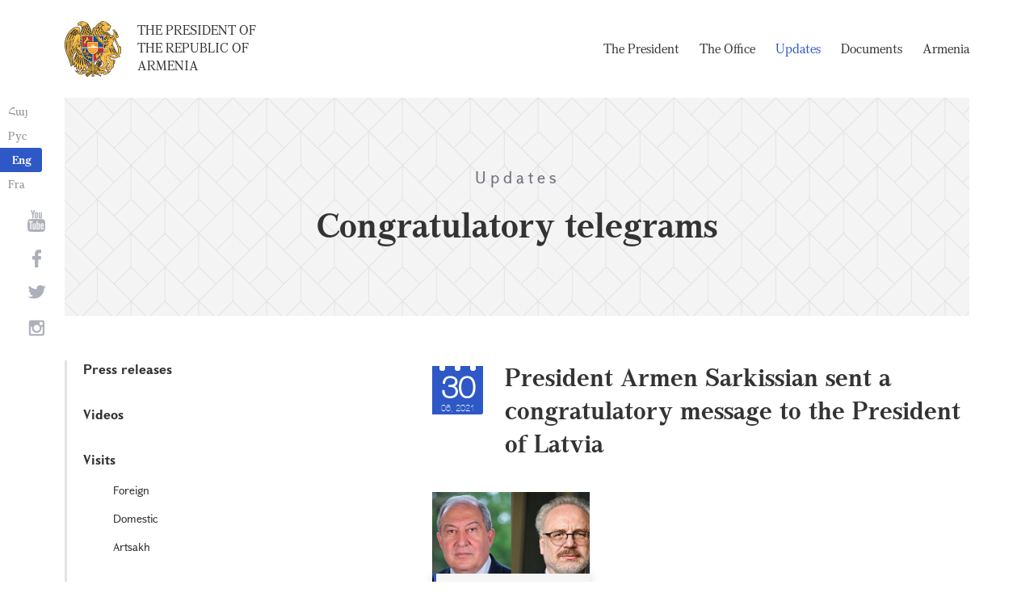

--- FILE ---
content_type: text/html; charset=UTF-8
request_url: https://president.am/en/congratulatory/item/2021/06/30/President-Armen-Sarkissian-sent-a-congratulation-letter-to-the-President-of-Latvia/
body_size: 3892
content:
<!DOCTYPE html>
<!--[if lte IE 1]>
##########################################################################
#
#                  _           _     _             _    _      _ _
#                 (_)         | |   | |           | |  | |    | (_)
#  _ __  _ __ ___  _  ___  ___| |_  | |__  _   _  | |__| | ___| |___  __
# | '_ \| '__/ _ \| |/ _ \/ __| __| | '_ \| | | | |  __  |/ _ \ | \ \/ /
# | |_) | | | (_) | |  __/ (__| |_  | |_) | |_| | | |  | |  __/ | |>  <
# | .__/|_|  \___/| |\___|\___|\__| |_.__/ \__, | |_|  |_|\___|_|_/_/\_\
# | |            _/ |                       __/ |
# |_|           |__/                       |___/
#
# URL: https://www.helix.am
#
##########################################################################
<![endif]-->
<html lang="en">
<head>
    <meta charset="utf-8" />
    <meta name="viewport" content="width=device-width" />
    <meta name="description" content="" />
    <meta name="keywords" content="" />
    <meta property="og:title" content="" />
    <meta property="og:description" content="" />
    <meta property="og:image" content="https://www.president.am/files/n_pics/29976_s.jpg" />    <meta property="og:type" content="website" />
    <meta name="format-detection" content="telephone=no" />
	<meta http-equiv="imagetoolbar" content="no" />
   <title>President Armen Sarkissian sent a congratulatory message to the President of Latvia - Congratulatory telegrams  - Updates - The President of the Republic of Armenia</title>
    <link rel="icon" href="/favicon.png" />
    <link rel="shortcut icon" href="/favicon.ico" />
    <link rel="stylesheet" href="/build/css/app-1622731193038.css" />
    <link rel="apple-touch-icon" sizes="57x57" href="/img/apple-touch-icon-57x57.png" />
    <link rel="apple-touch-icon" sizes="72x72" href="/img/apple-touch-icon-72x72.png" />
    <link rel="apple-touch-icon" sizes="114x114" href="/img/apple-touch-icon-114x114.png" />
    <link rel="alternate" type="application/rss+xml" title="RSS" href="/rss/?l=en" />
    <script src="/build/js/top-libs-1622731193038.js"></script>
        <script type="text/javascript">
	  var _gaq = _gaq || [];
	  _gaq.push(['_setAccount', 'UA-201949-9']);
	  _gaq.push(['_trackPageview']);
	
	  (function() {
	    var ga = document.createElement('script'); ga.type = 'text/javascript'; ga.async = true;
	    ga.src = ('https:' == document.location.protocol ? 'https://ssl' : 'http://www') + '.google-analytics.com/ga.js';
	    var s = document.getElementsByTagName('script')[0]; s.parentNode.insertBefore(ga, s);
	  })();
	
	</script>
	<script type='text/javascript' src='https://platform-api.sharethis.com/js/sharethis.js#property=5e216931b3dbab0012fc4d44&product=inline-share-buttons&cms=sop' async='async'></script>
</head>
<body>
	
<header>
	<!--sphider_noindex-->
    <div class="top-box">
        <div class="center center--1740 clear-fix">

            <ul class="language-list">
	             <li class="language-list__item">
                    <a href="/hy/congratulatory/item/2021/06/30/President-Armen-Sarkissian-sent-a-congratulation-letter-to-the-President-of-Latvia/" class="language-list__link db fs14 grapalat-mariam-regular">Հայ</a>
                </li>
                <li class="language-list__item">
                    <a href="/ru/congratulatory/item/2021/06/30/President-Armen-Sarkissian-sent-a-congratulation-letter-to-the-President-of-Latvia/" class="language-list__link db fs14 grapalat-mariam-regular">Рус</a>
                </li>
               
                <li class="language-list__item">
                    <a href="/en/congratulatory/item/2021/06/30/President-Armen-Sarkissian-sent-a-congratulation-letter-to-the-President-of-Latvia/" class="language-list__link db fs14 grapalat-mariam-bold">Eng</a>
                </li>
                
                <li class="language-list__item">
                    <a href="/fr/congratulatory/item/2021/06/30/President-Armen-Sarkissian-sent-a-congratulation-letter-to-the-President-of-Latvia/" class="language-list__link db fs14 grapalat-mariam-regular">Fra</a>
                </li>

            </ul>

            <a href="/en/" class="top-box__logo-link fl sprite-b db pr tu grapalat-mariam-regular">The President of the Republic of Armenia</a>

            <div class="top-box__right fr">
			
                <!--<button id="show-search-form" class="search-btn fr sprite" type="button"></button>
                <form action="/en/search/" class="search-form fr dn" autocomplete="off" id="search-hov">
 	                  <div class="search-form__box pr">
                        <input class="search-form__input fs18" id="kw" type="text" name="query_t" placeholder="Search" autocomplete="off" />
                        <input type="hidden" value="1" name="search" />
                        <button class="search-btn sprite" type="submit"></button>
                    </div>
                </form>-->
               
                <nav class="menu fr">
                    <ul class="menu__list">
													<li class="menu__item ver-top-box"><a class="menu__link db grapalat-mariam-regular" href="/en/Vahagn-Khachaturyan-bio/">The President                </a></li>
													<li class="menu__item ver-top-box"><a class="menu__link db grapalat-mariam-regular" href="/en/staff/">The Office </a></li>
													<li class="menu__item ver-top-box"><a class="menu__link menu__link--active db grapalat-mariam-regular" href="/en/press-release/">Updates</a></li>
													<li class="menu__item ver-top-box"><a class="menu__link db grapalat-mariam-regular" href="/en/decrees/">Documents</a></li>
													<li class="menu__item ver-top-box"><a class="menu__link db grapalat-mariam-regular" href="/en/general-information/">Armenia    </a></li>
						                    </ul>
                </nav>
                <div id="burger" class="dn pr">
                    <div class="lines line-1"></div>
                    <div class="lines line-2"></div>
                    <div class="lines line-3"></div>
                </div>
            </div>

        </div>
    </div>
	<!--/sphider_noindex-->
</header>
<main>    <div class="page-header">
        <div class="center center--1740">
            <div class="page-header__inner tc">
                <span class="page-header__category fs20 ver-top-box">Updates</span>
                <h2 class="page-header__title fs42 grapalat-mariam-bold">Congratulatory telegrams </h2>
            </div>
        </div>
    </div>

    <div class="inner-wrapper">
		
        <div class="center center--1740 clear-fix">
            <!--sphider_noindex-->
            <div class="inner-wrapper__left fl">
				<div class="inner-wrapper__menu-toggle fb sprite-b pr select-none dn"></div><ul class="inner-wrapper__list"><li class="inner-wrapper__list-item"><a href="/en/press-release/" class="inner-wrapper__list-link db fb pr">Press releases</a></li><li class="inner-wrapper__list-item"><a href="/en/videos/" class="inner-wrapper__list-link db fb pr">Videos </a></li><li class="inner-wrapper__list-item"><a href="/en/foreign-visits/" class="inner-wrapper__list-link db fb pr">Visits</a><ul class="inner-wrapper__second-list"><li class="inner-wrapper__second-list-item"><a class="inner-wrapper__second-list-link db fs14" href="/en/foreign-visits/">Foreign </a></li><li class="inner-wrapper__second-list-item"><a class="inner-wrapper__second-list-link db fs14" href="/en/domestic-visits/">Domestic </a></li><li class="inner-wrapper__second-list-item"><a class="inner-wrapper__second-list-link db fs14" href="/en/Artsakh-visits/">Artsakh</a></li></ul></li><li class="inner-wrapper__list-item"><a href="/en/interviews-and-press-conferences/" class="inner-wrapper__list-link db fb pr">Interviews and press conferences</a></li><li class="inner-wrapper__list-item"><a href="/en/statements-and-messages/" class="inner-wrapper__list-link db fb pr">Statements and messages    </a></li><li class="inner-wrapper__list-item"><a href="/en/condolence/" class="inner-wrapper__list-link db fb pr">Telegrams and messages</a><ul class="inner-wrapper__second-list"><li class="inner-wrapper__second-list-item"><a class="inner-wrapper__second-list-link db fs14 inner-wrapper__second-list-link--active" href="/en/congratulatory/">Congratulatory telegrams </a></li><li class="inner-wrapper__second-list-item"><a class="inner-wrapper__second-list-link db fs14" href="/en/condolence/">Telegrams of Condolence </a></li></ul></li></ul>            </div>
            <!--/sphider_noindex-->
            <div class="inner-wrapper__right">

                					
																			


	
	
	<div class="inner-wrapper__header pr">
        <div class="date-cub date-cub--small pr tc">
            <div class="date-cub__dots">
                <div class="date-cub__dots--center"></div>
            </div>
            <div class="date-cub__number fs38 helvetica-neue">30</div>
            <div class="date-cub__points fs11 helvetica-neue-light">06, 2021</div>
        </div>
        <h1 class="inner-wrapper__title grapalat-mariam-bold fs30">President Armen Sarkissian sent a congratulatory message to the President of Latvia</h1>
    </div>
	
		<div class="album"><div class="album__item ver-top-box"><div class="album__inner-wrapper pr"><a href="/files/pics/2021/06/30/50978.jpg" class="album__link db sprite-a center-center-after pr" data-fancybox="gallery"><img class="album__img mb-none" src="/files/pics/2021/06/30/50978_tt.jpg" alt="album picture" /></a><a href="https://www.president.am/files/pics/2021/06/30/50978_b.jpg" class="album__out-link ver-top-box fs14 italic" target="_blank">2048x1026px - 426&nbsp;Kb</a></div></div></div>
        
    	<div class="static-content fs18">
						
						<div class="news-text">
				<p>The President of the Republic Armen Sarkissian sent a congratulatory message to Egils Levits, the President of the Republic of Latvia, on his birthday.</p>
<p>President Sarkissian expressed confidence that the cooperation between Armenia and Latvia will continue to strengthen and develop, recording new achievements. &nbsp;</p>				
							</div>
			
			
			
		<p><a href="/en/congratulatory/">&larr; Back to list</a></p>
	</div>

											                <div class="soc-box">
                    						<div class="sharethis-inline-share-buttons"></div>
					                </div>

            </div>
        </div>

    </div>

</main>

<footer>
	<!--sphider_noindex-->
    <div class="center center--1740">
        <div class="bottom-info-box clear-fix">
            <div class="bottom-info-box__subscribe-box fr">

                <form action="#" method="post" class="subscribe-form" id="mailing_list">

                    <div class="subscribe-form__title ver-top-box fb fs22">Subscription
</div>
                    <div class="subscribe-form__box ver-top-box pr">
                        <input autocomplete="off" class="subscribe-form__input fs18" type="text" name="email" placeholder="e-mail" />
                        <input type="hidden" name="language" value="en" />
                        <div class="form-error-text fs12"></div>
                        <div class="form-ok-text fs12"></div>
                        <button class="blue-btn blue-btn--send sprite-b center-center-before" type="submit"></button>
                    </div>

                    <script>
	                window.addEventListener('DOMContentLoaded', function(){
	                    $("#mailing_list").submit(function() {
		                    var subscribeBtn = $('.subscribe-form .blue-btn');
		                    subscribeBtn.attr('disabled', 'disabled');
		                    $(".subscribe-form__box").removeClass('form-error');
		                    $(".subscribe-form__box .form-error-text, .subscribe-form__box .form-ok-text").html('');
							$.post('/ajax/subscribe/', $("#mailing_list").serialize(), function(data) {
								if(data.error) {
									$(".subscribe-form__box").addClass('form-error');
									$(".subscribe-form__box .form-error-text").html(data.error);
								}
								if(data.ok) {
									$(".subscribe-form__box .subscribe-form__input").val('');
									$(".subscribe-form__box .form-ok-text").html(data.ok);
								}
								subscribeBtn.removeAttr('disabled');
							})
							return false
						})
					});
                    </script>

                </form>
            </div>
            <p class="bottom-info-box__place fl fs12 sprite-b pr">Address: 26/1 Marshall Baghramian Ave., Yerevan 0024, Republic of Armenia</p>
        </div>

        <ul class="soc-list tc">
            <li class="soc-list__item">
                <a href="http://www.youtube.com/presidentpress" class="soc-list__link soc-list__link--yt ver-top-box fs14 sprite" target="_blank"></a>
            </li>
                        <li class="soc-list__item">
                <a href="https://www.facebook.com/ՀՀ-նախագահի-աշխատակազմ-Office-of-the-President-of-the-Republic-of-Armenia-259548888027722/" class="soc-list__link soc-list__link--fb ver-top-box fs14 sprite" target="_blank"></a>
            </li>
            <li class="soc-list__item">
                <a href="https://twitter.com/President_Arm" class="soc-list__link soc-list__link--tw ver-top-box fs14 sprite" target="_blank"></a>
            </li>
            <li class="soc-list__item">
                <a href="https://instagram.com/arm_president_office?igshid=YmMyMTA2M2Y=" class="soc-list__link soc-list__link--in ver-top-box fs14 sprite" target="_blank"></a>
            </li>
        </ul>

        <div class="bottom-box clear-fix">
            <ul class="bottom-box__list fr">
                <li class="bottom-box__item ver-top-box">
                    <a href="&#109;&#97;&#105;&#108;&#116;&#111;&#58;%77%65%62%6d%61%73%74%65%72@%70%72%65%73%69%64%65%6e%74.%61%6d" class="bottom-box__link db fs14">Webmaster</a>
                </li><li class="bottom-box__item ver-top-box">
                    <a href="/en/links/" class="bottom-box__link db fs14">Links</a>
                </li><li class="bottom-box__item ver-top-box">
                    <a href="/en/sitemap/" class="bottom-box__link db fs14">Site Map</a>
                </li>
            </ul>
	            <p class="bottom-box__copyrights fl fs12 sprite-b pr"><a href="https://creativecommons.org/licenses/by-sa/3.0/" rel="external"><img src="https://mirrors.creativecommons.org/presskit/buttons/80x15/png/by-sa.png" width="80" height="15" alt="" ></a> <span class="arl">&copy;</span> 1999-2026 The Office of the President of the Republic of Armenia, Copyright.</p>
        </div>
    </div>
	<!--/sphider_noindex-->
</footer>

<script src="/build/js/libs-1622731193038.js"></script>

</body>
</html>